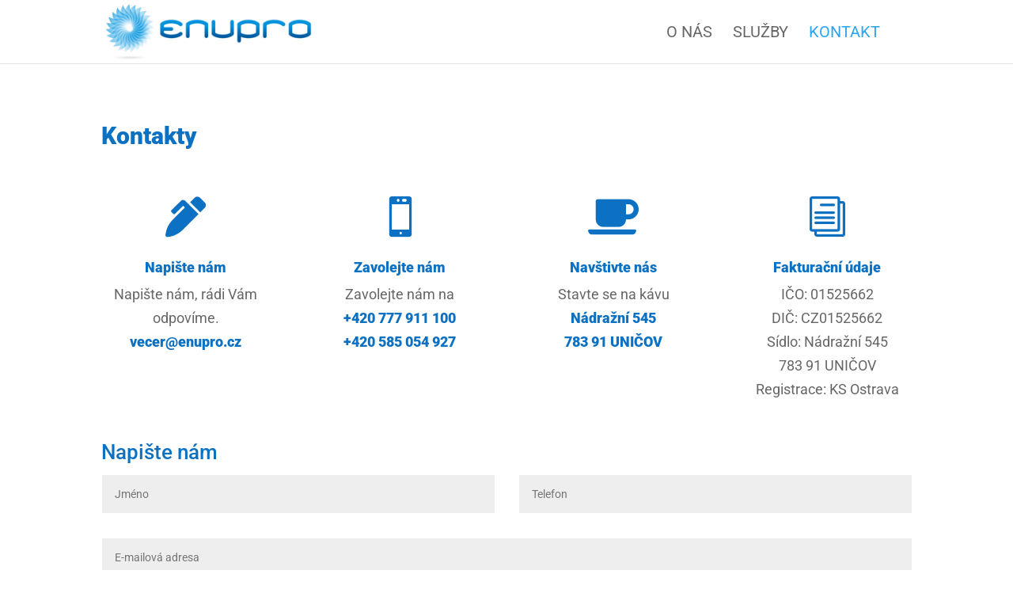

--- FILE ---
content_type: text/css
request_url: https://enupro.cz/wp-content/et-cache/86/et-core-unified-86.min.css?ver=1764976829
body_size: 251
content:
body{font-weight:400}h1,h2,h3,h4,h5,b,strong{font-weight:800;color:#0C71C3}sup{font-size:12px}.mfp-bottom-bar,#et_search_icon{display:none}.et_pb_gallery_image.landscape{height:160px;overflow:hidden}.et_pb_gallery_image.landscape img{height:160px;width:auto}table.tabulka{font-size:14px}table.tabulka br{margin:0px!important;padding:0px!important;line-height:0px!important}table.tabulka tr td{border:1px solid #eee;padding:3px 6px;line-height:1.5em}.et_pb_slide_image img{float:right!important;position:relative}.et_pb_slide_image{width:20%}.et_pb_slide_description{width:70%!important}.et_pb_media_alignment_center .et_pb_slide_image{position:absolute!important;top:30%}.et_pb_media_alignment_center .et_pb_slide_image img{display:block;float:left!important}